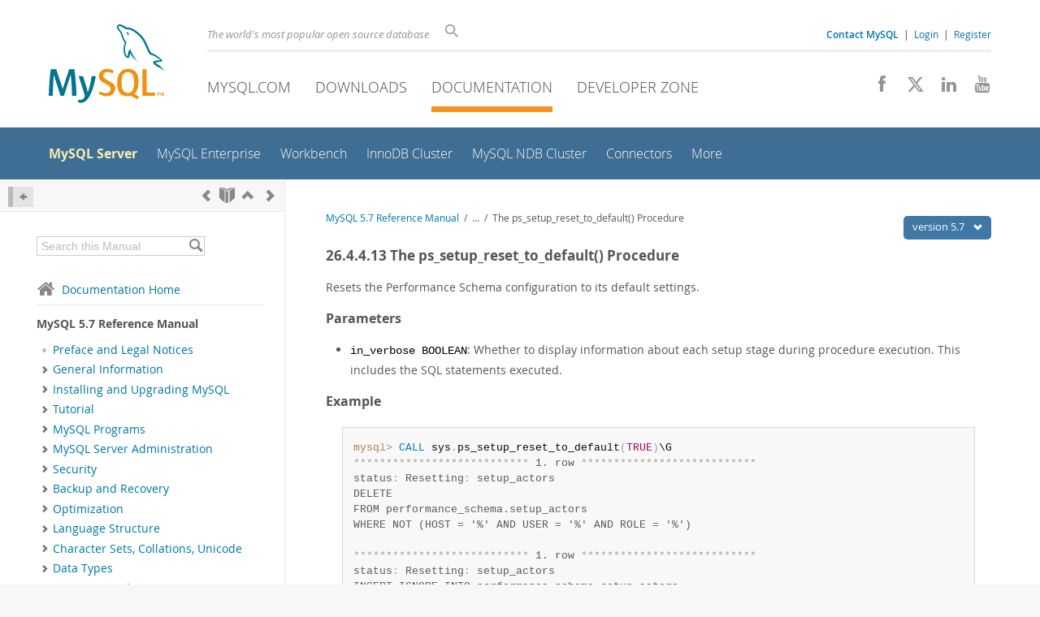

--- FILE ---
content_type: text/html; charset=UTF-8
request_url: https://dev.mysql.com/doc/refman/5.7/en/sys-ps-setup-reset-to-default.html
body_size: 10657
content:
<!DOCTYPE html>
<html lang="en" class="svg no-js">
<head>
    <meta charset="utf-8" />
    <!--[if IE ]>
    <meta http-equiv="X-UA-Compatible" content="IE=Edge,chrome=1" />
    <![endif]-->
    <meta name="viewport" content="width=device-width, initial-scale=1.0">
        <meta name="Language" content="en">

    <title>MySQL :: MySQL 5.7 Reference Manual :: 26.4.4.13 The ps_setup_reset_to_default() Procedure</title>
    <link rel="stylesheet" media="all" href="https://labs.mysql.com/common/css/main-20250803.min.css" />
            <link rel="stylesheet" media="all" href="https://labs.mysql.com/common/css/docs-20250803.min.css" />
    
    
    <link rel="stylesheet" media="print" href="https://labs.mysql.com/common/css/print-20250803.min.css" />

    
    
    
    
            <link rel="canonical" href="https://dev.mysql.com/doc/refman/8.4/en/sys-ps-setup-reset-to-default.html" />
<link rel="contents" href="index.html" title="MySQL 5.7 Reference Manual" />
<link rel="start" href="index.html" title="MySQL 5.7 Reference Manual" />
<link rel="prev" href="sys-ps-setup-reload-saved.html" title="26.4.4.12 The ps_setup_reload_saved() Procedure" />
<link rel="next" href="sys-ps-setup-save.html?ff=nopfpls" title="26.4.4.14 The ps_setup_save() Procedure" />
<link rel="up" href="sys-schema-procedures.html" title="26.4.4 sys Schema Stored Procedures" />

    
    <link rel="shortcut icon" href="https://labs.mysql.com/common/themes/sakila/favicon.ico" />
    <script async="async" type="text/javascript" src='https://consent.truste.com/notice?domain=oracle.com&c=teconsent&js=bb&noticeType=bb&text=true&cdn=1&pcookie&gtm=1' crossorigin></script>
    <script src="https://www.oracle.com/assets/truste-oraclelib.js"></script>
    <script>(function(H){ H.className=H.className.replace(/\bno-js\b/,'js') })(document.documentElement)</script>
    <script src="https://labs.mysql.com/common/js/site-20250121.min.js"></script>

    
    
    <!--[if lt IE 9]>
        <script src="https://labs.mysql.com/common/js/polyfills/html5shiv-printshiv-3.7.2.min.js"></script>
        <script src="https://labs.mysql.com/common/js/polyfills/respond-1.4.2.min.js"></script>
    <![endif]-->
        <!--[if IE 9]>
        <style>#docs-sidebar-toc { box-sizing: content-box; }</style>
    <![endif]-->
        
                              <script>!function(e){var n="https://s.go-mpulse.net/boomerang/";if("False"=="True")e.BOOMR_config=e.BOOMR_config||{},e.BOOMR_config.PageParams=e.BOOMR_config.PageParams||{},e.BOOMR_config.PageParams.pci=!0,n="https://s2.go-mpulse.net/boomerang/";if(window.BOOMR_API_key="E6BB6-B37B4-898B7-F97BA-BBCDB",function(){function e(){if(!o){var e=document.createElement("script");e.id="boomr-scr-as",e.src=window.BOOMR.url,e.async=!0,i.parentNode.appendChild(e),o=!0}}function t(e){o=!0;var n,t,a,r,d=document,O=window;if(window.BOOMR.snippetMethod=e?"if":"i",t=function(e,n){var t=d.createElement("script");t.id=n||"boomr-if-as",t.src=window.BOOMR.url,BOOMR_lstart=(new Date).getTime(),e=e||d.body,e.appendChild(t)},!window.addEventListener&&window.attachEvent&&navigator.userAgent.match(/MSIE [67]\./))return window.BOOMR.snippetMethod="s",void t(i.parentNode,"boomr-async");a=document.createElement("IFRAME"),a.src="about:blank",a.title="",a.role="presentation",a.loading="eager",r=(a.frameElement||a).style,r.width=0,r.height=0,r.border=0,r.display="none",i.parentNode.appendChild(a);try{O=a.contentWindow,d=O.document.open()}catch(_){n=document.domain,a.src="javascript:var d=document.open();d.domain='"+n+"';void(0);",O=a.contentWindow,d=O.document.open()}if(n)d._boomrl=function(){this.domain=n,t()},d.write("<bo"+"dy onload='document._boomrl();'>");else if(O._boomrl=function(){t()},O.addEventListener)O.addEventListener("load",O._boomrl,!1);else if(O.attachEvent)O.attachEvent("onload",O._boomrl);d.close()}function a(e){window.BOOMR_onload=e&&e.timeStamp||(new Date).getTime()}if(!window.BOOMR||!window.BOOMR.version&&!window.BOOMR.snippetExecuted){window.BOOMR=window.BOOMR||{},window.BOOMR.snippetStart=(new Date).getTime(),window.BOOMR.snippetExecuted=!0,window.BOOMR.snippetVersion=12,window.BOOMR.url=n+"E6BB6-B37B4-898B7-F97BA-BBCDB";var i=document.currentScript||document.getElementsByTagName("script")[0],o=!1,r=document.createElement("link");if(r.relList&&"function"==typeof r.relList.supports&&r.relList.supports("preload")&&"as"in r)window.BOOMR.snippetMethod="p",r.href=window.BOOMR.url,r.rel="preload",r.as="script",r.addEventListener("load",e),r.addEventListener("error",function(){t(!0)}),setTimeout(function(){if(!o)t(!0)},3e3),BOOMR_lstart=(new Date).getTime(),i.parentNode.appendChild(r);else t(!1);if(window.addEventListener)window.addEventListener("load",a,!1);else if(window.attachEvent)window.attachEvent("onload",a)}}(),"".length>0)if(e&&"performance"in e&&e.performance&&"function"==typeof e.performance.setResourceTimingBufferSize)e.performance.setResourceTimingBufferSize();!function(){if(BOOMR=e.BOOMR||{},BOOMR.plugins=BOOMR.plugins||{},!BOOMR.plugins.AK){var n=""=="true"?1:0,t="",a="amhaclyxhvvoq2lqr57a-f-de3b14edc-clientnsv4-s.akamaihd.net",i="false"=="true"?2:1,o={"ak.v":"39","ak.cp":"1334304","ak.ai":parseInt("802521",10),"ak.ol":"0","ak.cr":9,"ak.ipv":4,"ak.proto":"h2","ak.rid":"81fe9d9","ak.r":45721,"ak.a2":n,"ak.m":"dscx","ak.n":"essl","ak.bpcip":"3.14.1.0","ak.cport":54582,"ak.gh":"23.33.25.18","ak.quicv":"","ak.tlsv":"tls1.3","ak.0rtt":"","ak.0rtt.ed":"","ak.csrc":"-","ak.acc":"","ak.t":"1768984446","ak.ak":"hOBiQwZUYzCg5VSAfCLimQ==hLk4WIXaornvDs9Y5dO+Qv6iO3sBH8a9Couzvi5vhIV7dETHRfL9oZN9HjGZwd/sFYOnHAi/[base64]/AygJFYaIi05a8Ies0X3X+s67hl8lpINnzT6cCQM11jEVWMtn0zw4xDDJd5SdJojRyqIRKXo6XWTVYuz0DDfrC2MZeCze6hqFBOdt+NAvrT5bNvMq8G8XPTofVwqaIO4X7EiNHPAlioyRMhGb6rvBQ6EXuM=","ak.pv":"16","ak.dpoabenc":"","ak.tf":i};if(""!==t)o["ak.ruds"]=t;var r={i:!1,av:function(n){var t="http.initiator";if(n&&(!n[t]||"spa_hard"===n[t]))o["ak.feo"]=void 0!==e.aFeoApplied?1:0,BOOMR.addVar(o)},rv:function(){var e=["ak.bpcip","ak.cport","ak.cr","ak.csrc","ak.gh","ak.ipv","ak.m","ak.n","ak.ol","ak.proto","ak.quicv","ak.tlsv","ak.0rtt","ak.0rtt.ed","ak.r","ak.acc","ak.t","ak.tf"];BOOMR.removeVar(e)}};BOOMR.plugins.AK={akVars:o,akDNSPreFetchDomain:a,init:function(){if(!r.i){var e=BOOMR.subscribe;e("before_beacon",r.av,null,null),e("onbeacon",r.rv,null,null),r.i=!0}return this},is_complete:function(){return!0}}}}()}(window);</script></head>

<body class="no-sidebar full-page dev">
<a class="skip-main" href="#main">Skip to Main Content</a>
<div class="page-wrapper">
    <header>

                        <a href="https://dev.mysql.com/" aria-label="MySQL Home" title="MySQL" id="l1-home-link"></a>
        
        <div id="l1-nav-container">
            <div id="l1-line1">
                <div id="l1-lhs">
                    <div id="l1-slogan">
                        The world's most popular open source database
                    </div>
                    <div id="l1-search-box">
                        <form id="l1-search-form" method="get" action="https://search.oracle.com/mysql">
                        <input type="hidden" name="app" value="mysql" />
                        <input id="l1-search-input" type="search" class="icon-search" placeholder="Search" aria-label="Search" name="q" />
                        </form>
                    </div>
                    <div id="l1-auth-links">
                        <nav aria-label="Contact/Login Navigation" role="navigation">
                            <a href="https://www.mysql.com/about/contact/"><b>Contact MySQL</b></a>
                            <span id="l1-contact-separator">&nbsp;|&nbsp;</span>
                            <span id="l1-contact-separator-br"><br /></span>
                                                             <a href="https://dev.mysql.com/auth/login/?dest=https%3A%2F%2Fdev.mysql.com%2Fdoc%2Frefman%2F5.7%2Fen%2Fsys-ps-setup-reset-to-default.html">Login</a> &nbsp;|&nbsp;
                                 <a href="https://dev.mysql.com/auth/register/">Register</a>
                                                    </nav>
                    </div>
                </div>
            </div>
            <div id="l1-line2">
                <nav aria-label="Primary Navigation" role="navigation">
                    <ul id="l1-nav">
                        <li>
                            <a href="https://www.mysql.com/"><!-- <span class="icon-sakila"></span>  -->MySQL.com</a>
                        </li><li>
                            <a href="https://www.mysql.com/downloads/"><!-- <span class="icon-download-thin"></span>  -->Downloads</a>
                        </li><li class="active">
                            <a href="/doc/"><!-- <span class="icon-books"></span>  -->Documentation</a>
                        </li><li>
                            <a href="/"><!-- <span class="icon-code"></span>  -->Developer Zone</a>
                        </li>                    </ul>
                </nav>
                <div class="social-icons">
                    <nav aria-label="Social Navigation" role="navigation">
                        <a aria-label="Join us on Facebook" title="Join us on Facebook" href="http://www.facebook.com/mysql"><span class="icon-facebook"></span></a>
                        <a aria-label="Follow us on X" title="Follow us on X" href="https://x.com/mysql"><span class="icon-x-twitter"></span></a>
                        <a aria-label="Follow us on LinkedIn" title="Follow us on LinkedIn" href="https://www.linkedin.com/company/mysql"><span class="icon-linkedin"></span></a>
                        <a aria-label="Visit our YouTube channel" title="Visit our YouTube channel" href="http://www.youtube.com/mysqlchannel"><span class="icon-youtube"></span></a>
                    </nav>
                </div>
            </div>
        </div>
        <div id="sub-header">
            <div id="l2-nav-container">
                <div id="l2-nav-toggle">
                    <span class="icon-three-bars"></span>
                </div>
                                                                                        <a class="button nav-button-3" href="/"><span class="icon-code"></span> Developer Zone</a>
                                                                                                                                    <a class="button nav-button-2" href="https://www.mysql.com/downloads/"><span class="icon-download-thin"></span> Downloads</a>
                                                                                                <a class="button nav-button-1" href="https://www.mysql.com/"><span class="icon-sakila"></span> MySQL.com</a>
                                                                        <div id="l2-search-toggle">
                    <span class="icon-search"></span>
                </div>
                <div id="l2-site-icon">
                                                                                                                                                                                                    <span class="icon-books"></span>
                                                                                                                                                                                                                                                                                                                                                                                                                                                                                                                                                                                                                        </div>
                <div id="l1-section-title">
                    <span id="l1-section-label">
                        <a href="/doc/">Documentation</a>
                    </span>
                </div>
                <nav aria-label="Secondary Navigation" role="navigation">
                    

<ul id="l2-nav">
            	<li class="active"><a class="active " href="/doc/refman/en/">MySQL Server</a>
    			</li>
	        	<li class=""><a  href="/doc/index-enterprise.html">MySQL Enterprise</a>
    			</li>
	        	<li class=""><a  href="/doc/workbench/en/">Workbench</a>
    			</li>
	        	<li class=""><a  href="/doc/mysql-shell/en/mysql-innodb-cluster.html">InnoDB Cluster</a>
    			</li>
	        	<li class=""><a  href="/doc/index-cluster.html">MySQL NDB Cluster</a>
    			</li>
	        	<li class=""><a  href="/doc/index-connectors.html">Connectors</a>
    			</li>
	        	<li class=" last"><a  href="/doc/index-other.html">More</a>
    			</li>
	                        <li class="other-section"><a href="https://www.mysql.com/">MySQL.com</a></li>
                            <li class="other-section"><a href="https://www.mysql.com/downloads/">Downloads</a></li>
                                        <li class="other-section"><a href="/">Developer Zone</a></li>
            </ul>
                </nav>
            </div>
            <div id="l3-search-container"></div>
            <div id="top-orange"><span id="section-nav">Section Menu: &nbsp; </span></div>
        </div>
    </header>
        <div id="page">
                        <div role="main" id="main" tabindex="-1">

            
                
            
<div>
    <div id="docs-sidebar-toc" class="">
    <div id="docs-toc-inner">
        <div class="docs-sidebar-header" id="docs-nav-header">
            <a class="docs-show-hide-nav" id="docs-hide-nav" href="" title="Hide Sidebar" aria-label="Hide Sidebar"><span class="icon-arrow-small-left"></span></a>
            <div class="docs-nav-links">
                                    
    <a href="sys-ps-setup-reload-saved.html"
        aria-label="Previous" title="Previous: The ps_setup_reload_saved() Procedure"><span
        class="icon-chevron-left"></span></a>
<a href="index.html" aria-label="Start" title="Start"><span class="icon-book-open"></span></a>
        <a aria-label="Up" href="sys-schema-procedures.html" title="Up: sys Schema Stored Procedures"><span class="icon-chevron-up"></span></a>
    <a href="sys-ps-setup-save.html" aria-label="Next"
        title="Next: The ps_setup_save() Procedure"><span
        class="icon-chevron-right"></span></a>
                            </div>
        </div>
                    
<div id="docs-sidebar-search-container">
    <div id="docs-sidebar-search-box">
        <form method="get" action="/doc/search/">
            <input type="hidden" name="d" id="d" value="12" />
            <input type="hidden" name="p" id="p" value="1" />
            <input type="text" name="q" id="q" title="Search this Manual"
                value="Search this Manual"
                style="color: #bbb;"
                onfocus="if(this.value == 'Search this Manual') {this.value='';this.style.color='#555';}"
                onblur="if(this.value == '') {this.value='Search this Manual';this.style.color='#bbb';}" />

            <button class="docs-sidebar-search-btn" aria-label="Search" title="Search" type="submit">
                <span class="icon-search"></span>
            </button>
        </form>
    </div>
</div>
                <div class="docs-sidebar-nav">
            <a class="docs-icon-home" href="/doc/"><span class="icon-home"></span>Documentation Home</a><hr />
            <div class="docs-sidebar-mtitle">MySQL 5.7 Reference Manual</div>
            <nav class="doctoc" id="doc-12">
                                    
    <ul>
            <li>
            <div><div class="docs-sidebar-nav-icon"><span class="icon-dot"></span></div><div class="docs-sidebar-nav-link"><a href="preface.html">Preface and Legal Notices</a></div></div>                    </li>
            <li>
            <div><div class="docs-sidebar-nav-icon"><a class="expandable " aria-label="Subnav" href=""><span class="icon-chevron-right"></span></a></div><div class="docs-sidebar-nav-link"><a href="introduction.html">General Information</a></div></div>                        <div class="docs-submenu hidden">
                            </div>
                    </li>
            <li>
            <div><div class="docs-sidebar-nav-icon"><a class="expandable " aria-label="Subnav" href=""><span class="icon-chevron-right"></span></a></div><div class="docs-sidebar-nav-link"><a href="installing.html">Installing and Upgrading MySQL</a></div></div>                        <div class="docs-submenu hidden">
                            </div>
                    </li>
            <li>
            <div><div class="docs-sidebar-nav-icon"><a class="expandable " aria-label="Subnav" href=""><span class="icon-chevron-right"></span></a></div><div class="docs-sidebar-nav-link"><a href="tutorial.html">Tutorial</a></div></div>                        <div class="docs-submenu hidden">
                            </div>
                    </li>
            <li>
            <div><div class="docs-sidebar-nav-icon"><a class="expandable " aria-label="Subnav" href=""><span class="icon-chevron-right"></span></a></div><div class="docs-sidebar-nav-link"><a href="programs.html">MySQL Programs</a></div></div>                        <div class="docs-submenu hidden">
                            </div>
                    </li>
            <li>
            <div><div class="docs-sidebar-nav-icon"><a class="expandable " aria-label="Subnav" href=""><span class="icon-chevron-right"></span></a></div><div class="docs-sidebar-nav-link"><a href="server-administration.html">MySQL Server Administration</a></div></div>                        <div class="docs-submenu hidden">
                            </div>
                    </li>
            <li>
            <div><div class="docs-sidebar-nav-icon"><a class="expandable " aria-label="Subnav" href=""><span class="icon-chevron-right"></span></a></div><div class="docs-sidebar-nav-link"><a href="security.html">Security</a></div></div>                        <div class="docs-submenu hidden">
                            </div>
                    </li>
            <li>
            <div><div class="docs-sidebar-nav-icon"><a class="expandable " aria-label="Subnav" href=""><span class="icon-chevron-right"></span></a></div><div class="docs-sidebar-nav-link"><a href="backup-and-recovery.html">Backup and Recovery</a></div></div>                        <div class="docs-submenu hidden">
                            </div>
                    </li>
            <li>
            <div><div class="docs-sidebar-nav-icon"><a class="expandable " aria-label="Subnav" href=""><span class="icon-chevron-right"></span></a></div><div class="docs-sidebar-nav-link"><a href="optimization.html">Optimization</a></div></div>                        <div class="docs-submenu hidden">
                            </div>
                    </li>
            <li>
            <div><div class="docs-sidebar-nav-icon"><a class="expandable " aria-label="Subnav" href=""><span class="icon-chevron-right"></span></a></div><div class="docs-sidebar-nav-link"><a href="language-structure.html">Language Structure</a></div></div>                        <div class="docs-submenu hidden">
                            </div>
                    </li>
            <li>
            <div><div class="docs-sidebar-nav-icon"><a class="expandable " aria-label="Subnav" href=""><span class="icon-chevron-right"></span></a></div><div class="docs-sidebar-nav-link"><a href="charset.html">Character Sets, Collations, Unicode</a></div></div>                        <div class="docs-submenu hidden">
                            </div>
                    </li>
            <li>
            <div><div class="docs-sidebar-nav-icon"><a class="expandable " aria-label="Subnav" href=""><span class="icon-chevron-right"></span></a></div><div class="docs-sidebar-nav-link"><a href="data-types.html">Data Types</a></div></div>                        <div class="docs-submenu hidden">
                            </div>
                    </li>
            <li>
            <div><div class="docs-sidebar-nav-icon"><a class="expandable " aria-label="Subnav" href=""><span class="icon-chevron-right"></span></a></div><div class="docs-sidebar-nav-link"><a href="functions.html">Functions and Operators</a></div></div>                        <div class="docs-submenu hidden">
                            </div>
                    </li>
            <li>
            <div><div class="docs-sidebar-nav-icon"><a class="expandable " aria-label="Subnav" href=""><span class="icon-chevron-right"></span></a></div><div class="docs-sidebar-nav-link"><a href="sql-statements.html">SQL Statements</a></div></div>                        <div class="docs-submenu hidden">
                            </div>
                    </li>
            <li>
            <div><div class="docs-sidebar-nav-icon"><a class="expandable " aria-label="Subnav" href=""><span class="icon-chevron-right"></span></a></div><div class="docs-sidebar-nav-link"><a href="innodb-storage-engine.html">The InnoDB Storage Engine</a></div></div>                        <div class="docs-submenu hidden">
                            </div>
                    </li>
            <li>
            <div><div class="docs-sidebar-nav-icon"><a class="expandable " aria-label="Subnav" href=""><span class="icon-chevron-right"></span></a></div><div class="docs-sidebar-nav-link"><a href="storage-engines.html">Alternative Storage Engines</a></div></div>                        <div class="docs-submenu hidden">
                            </div>
                    </li>
            <li>
            <div><div class="docs-sidebar-nav-icon"><a class="expandable " aria-label="Subnav" href=""><span class="icon-chevron-right"></span></a></div><div class="docs-sidebar-nav-link"><a href="replication.html">Replication</a></div></div>                        <div class="docs-submenu hidden">
                            </div>
                    </li>
            <li>
            <div><div class="docs-sidebar-nav-icon"><a class="expandable " aria-label="Subnav" href=""><span class="icon-chevron-right"></span></a></div><div class="docs-sidebar-nav-link"><a href="group-replication.html">Group Replication</a></div></div>                        <div class="docs-submenu hidden">
                            </div>
                    </li>
            <li>
            <div><div class="docs-sidebar-nav-icon"><span class="icon-dot"></span></div><div class="docs-sidebar-nav-link"><a href="mysql-shell-userguide.html">MySQL Shell</a></div></div>                    </li>
            <li>
            <div><div class="docs-sidebar-nav-icon"><a class="expandable " aria-label="Subnav" href=""><span class="icon-chevron-right"></span></a></div><div class="docs-sidebar-nav-link"><a href="document-store.html">Using MySQL as a Document Store</a></div></div>                        <div class="docs-submenu hidden">
                            </div>
                    </li>
            <li>
            <div><div class="docs-sidebar-nav-icon"><span class="icon-dot"></span></div><div class="docs-sidebar-nav-link"><a href="mysql-innodb-cluster-introduction.html">InnoDB Cluster</a></div></div>                    </li>
            <li>
            <div><div class="docs-sidebar-nav-icon"><a class="expandable " aria-label="Subnav" href=""><span class="icon-chevron-right"></span></a></div><div class="docs-sidebar-nav-link"><a href="mysql-cluster.html">MySQL NDB Cluster 7.5 and NDB Cluster 7.6</a></div></div>                        <div class="docs-submenu hidden">
                            </div>
                    </li>
            <li>
            <div><div class="docs-sidebar-nav-icon"><a class="expandable " aria-label="Subnav" href=""><span class="icon-chevron-right"></span></a></div><div class="docs-sidebar-nav-link"><a href="partitioning.html">Partitioning</a></div></div>                        <div class="docs-submenu hidden">
                            </div>
                    </li>
            <li>
            <div><div class="docs-sidebar-nav-icon"><a class="expandable " aria-label="Subnav" href=""><span class="icon-chevron-right"></span></a></div><div class="docs-sidebar-nav-link"><a href="stored-objects.html">Stored Objects</a></div></div>                        <div class="docs-submenu hidden">
                            </div>
                    </li>
            <li>
            <div><div class="docs-sidebar-nav-icon"><a class="expandable " aria-label="Subnav" href=""><span class="icon-chevron-right"></span></a></div><div class="docs-sidebar-nav-link"><a href="information-schema.html">INFORMATION_SCHEMA Tables</a></div></div>                        <div class="docs-submenu hidden">
                            </div>
                    </li>
            <li>
            <div><div class="docs-sidebar-nav-icon"><a class="expandable " aria-label="Subnav" href=""><span class="icon-chevron-right"></span></a></div><div class="docs-sidebar-nav-link"><a href="performance-schema.html">MySQL Performance Schema</a></div></div>                        <div class="docs-submenu hidden">
                            </div>
                    </li>
            <li>
            <div><div class="docs-sidebar-nav-icon"><a class="expandable  loaded" aria-label="Subnav" href=""><span class="icon-chevron-down"></span></a></div><div class="docs-sidebar-nav-link"><a href="sys-schema.html">MySQL sys Schema</a></div></div>                        <div class="docs-submenu">
                                    
    <ul>
            <li>
            <div><div class="docs-sidebar-nav-icon"><span class="icon-dot"></span></div><div class="docs-sidebar-nav-link"><a href="sys-schema-prerequisites.html">Prerequisites for Using the sys Schema</a></div></div>                    </li>
            <li>
            <div><div class="docs-sidebar-nav-icon"><span class="icon-dot"></span></div><div class="docs-sidebar-nav-link"><a href="sys-schema-usage.html">Using the sys Schema</a></div></div>                    </li>
            <li>
            <div><div class="docs-sidebar-nav-icon"><span class="icon-dot"></span></div><div class="docs-sidebar-nav-link"><a href="sys-schema-progress-reporting.html">sys Schema Progress Reporting</a></div></div>                    </li>
            <li>
            <div><div class="docs-sidebar-nav-icon"><a class="expandable  loaded" aria-label="Subnav" href=""><span class="icon-chevron-down"></span></a></div><div class="docs-sidebar-nav-link"><a href="sys-schema-reference.html">sys Schema Object Reference</a></div></div>                        <div class="docs-submenu">
                                    
    <ul>
            <li>
            <div><div class="docs-sidebar-nav-icon"><span class="icon-dot"></span></div><div class="docs-sidebar-nav-link"><a href="sys-schema-object-index.html">sys Schema Object Index</a></div></div>                    </li>
            <li>
            <div><div class="docs-sidebar-nav-icon"><a class="expandable  loaded" aria-label="Subnav" href=""><span class="icon-chevron-right"></span></a></div><div class="docs-sidebar-nav-link"><a href="sys-schema-tables.html">sys Schema Tables and Triggers</a></div></div>                        <div class="docs-submenu hidden">
                                    
    <ul>
            <li>
            <div><div class="docs-sidebar-nav-icon"><span class="icon-dot"></span></div><div class="docs-sidebar-nav-link"><a href="sys-sys-config.html">The sys_config Table</a></div></div>                    </li>
            <li>
            <div><div class="docs-sidebar-nav-icon"><span class="icon-dot"></span></div><div class="docs-sidebar-nav-link"><a href="sys-sys-config-insert-set-user.html">The sys_config_insert_set_user Trigger</a></div></div>                    </li>
            <li>
            <div><div class="docs-sidebar-nav-icon"><span class="icon-dot"></span></div><div class="docs-sidebar-nav-link"><a href="sys-sys-config-update-set-user.html">The sys_config_update_set_user Trigger</a></div></div>                    </li>
        </ul>
                            </div>
                    </li>
            <li>
            <div><div class="docs-sidebar-nav-icon"><a class="expandable  loaded" aria-label="Subnav" href=""><span class="icon-chevron-right"></span></a></div><div class="docs-sidebar-nav-link"><a href="sys-schema-views.html">sys Schema Views</a></div></div>                        <div class="docs-submenu hidden">
                                    
    <ul>
            <li>
            <div><div class="docs-sidebar-nav-icon"><span class="icon-dot"></span></div><div class="docs-sidebar-nav-link"><a href="sys-host-summary.html">The host_summary and x$host_summary Views</a></div></div>                    </li>
            <li>
            <div><div class="docs-sidebar-nav-icon"><span class="icon-dot"></span></div><div class="docs-sidebar-nav-link"><a href="sys-host-summary-by-file-io.html">The host_summary_by_file_io and x$host_summary_by_file_io Views</a></div></div>                    </li>
            <li>
            <div><div class="docs-sidebar-nav-icon"><span class="icon-dot"></span></div><div class="docs-sidebar-nav-link"><a href="sys-host-summary-by-file-io-type.html">The host_summary_by_file_io_type and x$host_summary_by_file_io_type
          Views</a></div></div>                    </li>
            <li>
            <div><div class="docs-sidebar-nav-icon"><span class="icon-dot"></span></div><div class="docs-sidebar-nav-link"><a href="sys-host-summary-by-stages.html">The host_summary_by_stages and x$host_summary_by_stages Views</a></div></div>                    </li>
            <li>
            <div><div class="docs-sidebar-nav-icon"><span class="icon-dot"></span></div><div class="docs-sidebar-nav-link"><a href="sys-host-summary-by-statement-latency.html">The host_summary_by_statement_latency and
          x$host_summary_by_statement_latency Views</a></div></div>                    </li>
            <li>
            <div><div class="docs-sidebar-nav-icon"><span class="icon-dot"></span></div><div class="docs-sidebar-nav-link"><a href="sys-host-summary-by-statement-type.html">The host_summary_by_statement_type and x$host_summary_by_statement_type
          Views</a></div></div>                    </li>
            <li>
            <div><div class="docs-sidebar-nav-icon"><span class="icon-dot"></span></div><div class="docs-sidebar-nav-link"><a href="sys-innodb-buffer-stats-by-schema.html">The innodb_buffer_stats_by_schema and x$innodb_buffer_stats_by_schema
          Views</a></div></div>                    </li>
            <li>
            <div><div class="docs-sidebar-nav-icon"><span class="icon-dot"></span></div><div class="docs-sidebar-nav-link"><a href="sys-innodb-buffer-stats-by-table.html">The innodb_buffer_stats_by_table and x$innodb_buffer_stats_by_table
          Views</a></div></div>                    </li>
            <li>
            <div><div class="docs-sidebar-nav-icon"><span class="icon-dot"></span></div><div class="docs-sidebar-nav-link"><a href="sys-innodb-lock-waits.html">The innodb_lock_waits and x$innodb_lock_waits Views</a></div></div>                    </li>
            <li>
            <div><div class="docs-sidebar-nav-icon"><span class="icon-dot"></span></div><div class="docs-sidebar-nav-link"><a href="sys-io-by-thread-by-latency.html">The io_by_thread_by_latency and x$io_by_thread_by_latency Views</a></div></div>                    </li>
            <li>
            <div><div class="docs-sidebar-nav-icon"><span class="icon-dot"></span></div><div class="docs-sidebar-nav-link"><a href="sys-io-global-by-file-by-bytes.html">The io_global_by_file_by_bytes and x$io_global_by_file_by_bytes Views</a></div></div>                    </li>
            <li>
            <div><div class="docs-sidebar-nav-icon"><span class="icon-dot"></span></div><div class="docs-sidebar-nav-link"><a href="sys-io-global-by-file-by-latency.html">The io_global_by_file_by_latency and x$io_global_by_file_by_latency
          Views</a></div></div>                    </li>
            <li>
            <div><div class="docs-sidebar-nav-icon"><span class="icon-dot"></span></div><div class="docs-sidebar-nav-link"><a href="sys-io-global-by-wait-by-bytes.html">The io_global_by_wait_by_bytes and x$io_global_by_wait_by_bytes Views</a></div></div>                    </li>
            <li>
            <div><div class="docs-sidebar-nav-icon"><span class="icon-dot"></span></div><div class="docs-sidebar-nav-link"><a href="sys-io-global-by-wait-by-latency.html">The io_global_by_wait_by_latency and x$io_global_by_wait_by_latency
          Views</a></div></div>                    </li>
            <li>
            <div><div class="docs-sidebar-nav-icon"><span class="icon-dot"></span></div><div class="docs-sidebar-nav-link"><a href="sys-latest-file-io.html">The latest_file_io and x$latest_file_io Views</a></div></div>                    </li>
            <li>
            <div><div class="docs-sidebar-nav-icon"><span class="icon-dot"></span></div><div class="docs-sidebar-nav-link"><a href="sys-memory-by-host-by-current-bytes.html">The memory_by_host_by_current_bytes and
          x$memory_by_host_by_current_bytes Views</a></div></div>                    </li>
            <li>
            <div><div class="docs-sidebar-nav-icon"><span class="icon-dot"></span></div><div class="docs-sidebar-nav-link"><a href="sys-memory-by-thread-by-current-bytes.html">The memory_by_thread_by_current_bytes and
          x$memory_by_thread_by_current_bytes Views</a></div></div>                    </li>
            <li>
            <div><div class="docs-sidebar-nav-icon"><span class="icon-dot"></span></div><div class="docs-sidebar-nav-link"><a href="sys-memory-by-user-by-current-bytes.html">The memory_by_user_by_current_bytes and
          x$memory_by_user_by_current_bytes Views</a></div></div>                    </li>
            <li>
            <div><div class="docs-sidebar-nav-icon"><span class="icon-dot"></span></div><div class="docs-sidebar-nav-link"><a href="sys-memory-global-by-current-bytes.html">The memory_global_by_current_bytes and x$memory_global_by_current_bytes
          Views</a></div></div>                    </li>
            <li>
            <div><div class="docs-sidebar-nav-icon"><span class="icon-dot"></span></div><div class="docs-sidebar-nav-link"><a href="sys-memory-global-total.html">The memory_global_total and x$memory_global_total Views</a></div></div>                    </li>
            <li>
            <div><div class="docs-sidebar-nav-icon"><span class="icon-dot"></span></div><div class="docs-sidebar-nav-link"><a href="sys-metrics.html">The metrics View</a></div></div>                    </li>
            <li>
            <div><div class="docs-sidebar-nav-icon"><span class="icon-dot"></span></div><div class="docs-sidebar-nav-link"><a href="sys-processlist.html">The processlist and x$processlist Views</a></div></div>                    </li>
            <li>
            <div><div class="docs-sidebar-nav-icon"><span class="icon-dot"></span></div><div class="docs-sidebar-nav-link"><a href="sys-ps-check-lost-instrumentation.html">The ps_check_lost_instrumentation View</a></div></div>                    </li>
            <li>
            <div><div class="docs-sidebar-nav-icon"><span class="icon-dot"></span></div><div class="docs-sidebar-nav-link"><a href="sys-schema-auto-increment-columns.html">The schema_auto_increment_columns View</a></div></div>                    </li>
            <li>
            <div><div class="docs-sidebar-nav-icon"><span class="icon-dot"></span></div><div class="docs-sidebar-nav-link"><a href="sys-schema-index-statistics.html">The schema_index_statistics and x$schema_index_statistics Views</a></div></div>                    </li>
            <li>
            <div><div class="docs-sidebar-nav-icon"><span class="icon-dot"></span></div><div class="docs-sidebar-nav-link"><a href="sys-schema-object-overview.html">The schema_object_overview View</a></div></div>                    </li>
            <li>
            <div><div class="docs-sidebar-nav-icon"><span class="icon-dot"></span></div><div class="docs-sidebar-nav-link"><a href="sys-schema-redundant-indexes.html">The schema_redundant_indexes and x$schema_flattened_keys Views</a></div></div>                    </li>
            <li>
            <div><div class="docs-sidebar-nav-icon"><span class="icon-dot"></span></div><div class="docs-sidebar-nav-link"><a href="sys-schema-table-lock-waits.html">The schema_table_lock_waits and x$schema_table_lock_waits Views</a></div></div>                    </li>
            <li>
            <div><div class="docs-sidebar-nav-icon"><span class="icon-dot"></span></div><div class="docs-sidebar-nav-link"><a href="sys-schema-table-statistics.html">The schema_table_statistics and x$schema_table_statistics Views</a></div></div>                    </li>
            <li>
            <div><div class="docs-sidebar-nav-icon"><span class="icon-dot"></span></div><div class="docs-sidebar-nav-link"><a href="sys-schema-table-statistics-with-buffer.html">The schema_table_statistics_with_buffer and
          x$schema_table_statistics_with_buffer Views</a></div></div>                    </li>
            <li>
            <div><div class="docs-sidebar-nav-icon"><span class="icon-dot"></span></div><div class="docs-sidebar-nav-link"><a href="sys-schema-tables-with-full-table-scans.html">The schema_tables_with_full_table_scans and
          x$schema_tables_with_full_table_scans Views</a></div></div>                    </li>
            <li>
            <div><div class="docs-sidebar-nav-icon"><span class="icon-dot"></span></div><div class="docs-sidebar-nav-link"><a href="sys-schema-unused-indexes.html">The schema_unused_indexes View</a></div></div>                    </li>
            <li>
            <div><div class="docs-sidebar-nav-icon"><span class="icon-dot"></span></div><div class="docs-sidebar-nav-link"><a href="sys-session.html">The session and x$session Views</a></div></div>                    </li>
            <li>
            <div><div class="docs-sidebar-nav-icon"><span class="icon-dot"></span></div><div class="docs-sidebar-nav-link"><a href="sys-session-ssl-status.html">The session_ssl_status View</a></div></div>                    </li>
            <li>
            <div><div class="docs-sidebar-nav-icon"><span class="icon-dot"></span></div><div class="docs-sidebar-nav-link"><a href="sys-statement-analysis.html">The statement_analysis and x$statement_analysis Views</a></div></div>                    </li>
            <li>
            <div><div class="docs-sidebar-nav-icon"><span class="icon-dot"></span></div><div class="docs-sidebar-nav-link"><a href="sys-statements-with-errors-or-warnings.html">The statements_with_errors_or_warnings and
          x$statements_with_errors_or_warnings Views</a></div></div>                    </li>
            <li>
            <div><div class="docs-sidebar-nav-icon"><span class="icon-dot"></span></div><div class="docs-sidebar-nav-link"><a href="sys-statements-with-full-table-scans.html">The statements_with_full_table_scans and
          x$statements_with_full_table_scans Views</a></div></div>                    </li>
            <li>
            <div><div class="docs-sidebar-nav-icon"><span class="icon-dot"></span></div><div class="docs-sidebar-nav-link"><a href="sys-statements-with-runtimes-in-95th-percentile.html">The statements_with_runtimes_in_95th_percentile and
          x$statements_with_runtimes_in_95th_percentile Views</a></div></div>                    </li>
            <li>
            <div><div class="docs-sidebar-nav-icon"><span class="icon-dot"></span></div><div class="docs-sidebar-nav-link"><a href="sys-statements-with-sorting.html">The statements_with_sorting and x$statements_with_sorting Views</a></div></div>                    </li>
            <li>
            <div><div class="docs-sidebar-nav-icon"><span class="icon-dot"></span></div><div class="docs-sidebar-nav-link"><a href="sys-statements-with-temp-tables.html">The statements_with_temp_tables and x$statements_with_temp_tables Views</a></div></div>                    </li>
            <li>
            <div><div class="docs-sidebar-nav-icon"><span class="icon-dot"></span></div><div class="docs-sidebar-nav-link"><a href="sys-user-summary.html">The user_summary and x$user_summary Views</a></div></div>                    </li>
            <li>
            <div><div class="docs-sidebar-nav-icon"><span class="icon-dot"></span></div><div class="docs-sidebar-nav-link"><a href="sys-user-summary-by-file-io.html">The user_summary_by_file_io and x$user_summary_by_file_io Views</a></div></div>                    </li>
            <li>
            <div><div class="docs-sidebar-nav-icon"><span class="icon-dot"></span></div><div class="docs-sidebar-nav-link"><a href="sys-user-summary-by-file-io-type.html">The user_summary_by_file_io_type and x$user_summary_by_file_io_type
          Views</a></div></div>                    </li>
            <li>
            <div><div class="docs-sidebar-nav-icon"><span class="icon-dot"></span></div><div class="docs-sidebar-nav-link"><a href="sys-user-summary-by-stages.html">The user_summary_by_stages and x$user_summary_by_stages Views</a></div></div>                    </li>
            <li>
            <div><div class="docs-sidebar-nav-icon"><span class="icon-dot"></span></div><div class="docs-sidebar-nav-link"><a href="sys-user-summary-by-statement-latency.html">The user_summary_by_statement_latency and
          x$user_summary_by_statement_latency Views</a></div></div>                    </li>
            <li>
            <div><div class="docs-sidebar-nav-icon"><span class="icon-dot"></span></div><div class="docs-sidebar-nav-link"><a href="sys-user-summary-by-statement-type.html">The user_summary_by_statement_type and x$user_summary_by_statement_type
          Views</a></div></div>                    </li>
            <li>
            <div><div class="docs-sidebar-nav-icon"><span class="icon-dot"></span></div><div class="docs-sidebar-nav-link"><a href="sys-version.html">The version View</a></div></div>                    </li>
            <li>
            <div><div class="docs-sidebar-nav-icon"><span class="icon-dot"></span></div><div class="docs-sidebar-nav-link"><a href="sys-wait-classes-global-by-avg-latency.html">The wait_classes_global_by_avg_latency and
          x$wait_classes_global_by_avg_latency Views</a></div></div>                    </li>
            <li>
            <div><div class="docs-sidebar-nav-icon"><span class="icon-dot"></span></div><div class="docs-sidebar-nav-link"><a href="sys-wait-classes-global-by-latency.html">The wait_classes_global_by_latency and x$wait_classes_global_by_latency
Views</a></div></div>                    </li>
            <li>
            <div><div class="docs-sidebar-nav-icon"><span class="icon-dot"></span></div><div class="docs-sidebar-nav-link"><a href="sys-waits-by-host-by-latency.html">The waits_by_host_by_latency and x$waits_by_host_by_latency Views</a></div></div>                    </li>
            <li>
            <div><div class="docs-sidebar-nav-icon"><span class="icon-dot"></span></div><div class="docs-sidebar-nav-link"><a href="sys-waits-by-user-by-latency.html">The waits_by_user_by_latency and x$waits_by_user_by_latency Views</a></div></div>                    </li>
            <li>
            <div><div class="docs-sidebar-nav-icon"><span class="icon-dot"></span></div><div class="docs-sidebar-nav-link"><a href="sys-waits-global-by-latency.html">The waits_global_by_latency and x$waits_global_by_latency Views</a></div></div>                    </li>
        </ul>
                            </div>
                    </li>
            <li>
            <div><div class="docs-sidebar-nav-icon"><a class="expandable  loaded" aria-label="Subnav" href=""><span class="icon-chevron-down"></span></a></div><div class="docs-sidebar-nav-link"><a href="sys-schema-procedures.html">sys Schema Stored Procedures</a></div></div>                        <div class="docs-submenu">
                                    
    <ul>
            <li>
            <div><div class="docs-sidebar-nav-icon"><span class="icon-dot"></span></div><div class="docs-sidebar-nav-link"><a href="sys-create-synonym-db.html">The create_synonym_db() Procedure</a></div></div>                    </li>
            <li>
            <div><div class="docs-sidebar-nav-icon"><span class="icon-dot"></span></div><div class="docs-sidebar-nav-link"><a href="sys-diagnostics.html">The diagnostics() Procedure</a></div></div>                    </li>
            <li>
            <div><div class="docs-sidebar-nav-icon"><span class="icon-dot"></span></div><div class="docs-sidebar-nav-link"><a href="sys-execute-prepared-stmt.html">The execute_prepared_stmt() Procedure</a></div></div>                    </li>
            <li>
            <div><div class="docs-sidebar-nav-icon"><span class="icon-dot"></span></div><div class="docs-sidebar-nav-link"><a href="sys-ps-setup-disable-background-threads.html">The ps_setup_disable_background_threads() Procedure</a></div></div>                    </li>
            <li>
            <div><div class="docs-sidebar-nav-icon"><span class="icon-dot"></span></div><div class="docs-sidebar-nav-link"><a href="sys-ps-setup-disable-consumer.html">The ps_setup_disable_consumer() Procedure</a></div></div>                    </li>
            <li>
            <div><div class="docs-sidebar-nav-icon"><span class="icon-dot"></span></div><div class="docs-sidebar-nav-link"><a href="sys-ps-setup-disable-instrument.html">The ps_setup_disable_instrument() Procedure</a></div></div>                    </li>
            <li>
            <div><div class="docs-sidebar-nav-icon"><span class="icon-dot"></span></div><div class="docs-sidebar-nav-link"><a href="sys-ps-setup-disable-thread.html">The ps_setup_disable_thread() Procedure</a></div></div>                    </li>
            <li>
            <div><div class="docs-sidebar-nav-icon"><span class="icon-dot"></span></div><div class="docs-sidebar-nav-link"><a href="sys-ps-setup-enable-background-threads.html">The ps_setup_enable_background_threads() Procedure</a></div></div>                    </li>
            <li>
            <div><div class="docs-sidebar-nav-icon"><span class="icon-dot"></span></div><div class="docs-sidebar-nav-link"><a href="sys-ps-setup-enable-consumer.html">The ps_setup_enable_consumer() Procedure</a></div></div>                    </li>
            <li>
            <div><div class="docs-sidebar-nav-icon"><span class="icon-dot"></span></div><div class="docs-sidebar-nav-link"><a href="sys-ps-setup-enable-instrument.html">The ps_setup_enable_instrument() Procedure</a></div></div>                    </li>
            <li>
            <div><div class="docs-sidebar-nav-icon"><span class="icon-dot"></span></div><div class="docs-sidebar-nav-link"><a href="sys-ps-setup-enable-thread.html">The ps_setup_enable_thread() Procedure</a></div></div>                    </li>
            <li>
            <div><div class="docs-sidebar-nav-icon"><span class="icon-dot"></span></div><div class="docs-sidebar-nav-link"><a href="sys-ps-setup-reload-saved.html">The ps_setup_reload_saved() Procedure</a></div></div>                    </li>
            <li>
            <div><div class="docs-sidebar-nav-icon"><span class="icon-dot"></span></div><div class="docs-sidebar-nav-link current"><a href="sys-ps-setup-reset-to-default.html">The ps_setup_reset_to_default() Procedure</a></div></div>                    </li>
            <li>
            <div><div class="docs-sidebar-nav-icon"><span class="icon-dot"></span></div><div class="docs-sidebar-nav-link"><a href="sys-ps-setup-save.html">The ps_setup_save() Procedure</a></div></div>                    </li>
            <li>
            <div><div class="docs-sidebar-nav-icon"><span class="icon-dot"></span></div><div class="docs-sidebar-nav-link"><a href="sys-ps-setup-show-disabled.html">The ps_setup_show_disabled() Procedure</a></div></div>                    </li>
            <li>
            <div><div class="docs-sidebar-nav-icon"><span class="icon-dot"></span></div><div class="docs-sidebar-nav-link"><a href="sys-ps-setup-show-disabled-consumers.html">The ps_setup_show_disabled_consumers() Procedure</a></div></div>                    </li>
            <li>
            <div><div class="docs-sidebar-nav-icon"><span class="icon-dot"></span></div><div class="docs-sidebar-nav-link"><a href="sys-ps-setup-show-disabled-instruments.html">The ps_setup_show_disabled_instruments() Procedure</a></div></div>                    </li>
            <li>
            <div><div class="docs-sidebar-nav-icon"><span class="icon-dot"></span></div><div class="docs-sidebar-nav-link"><a href="sys-ps-setup-show-enabled.html">The ps_setup_show_enabled() Procedure</a></div></div>                    </li>
            <li>
            <div><div class="docs-sidebar-nav-icon"><span class="icon-dot"></span></div><div class="docs-sidebar-nav-link"><a href="sys-ps-setup-show-enabled-consumers.html">The ps_setup_show_enabled_consumers() Procedure</a></div></div>                    </li>
            <li>
            <div><div class="docs-sidebar-nav-icon"><span class="icon-dot"></span></div><div class="docs-sidebar-nav-link"><a href="sys-ps-setup-show-enabled-instruments.html">The ps_setup_show_enabled_instruments() Procedure</a></div></div>                    </li>
            <li>
            <div><div class="docs-sidebar-nav-icon"><span class="icon-dot"></span></div><div class="docs-sidebar-nav-link"><a href="sys-ps-statement-avg-latency-histogram.html">The ps_statement_avg_latency_histogram() Procedure</a></div></div>                    </li>
            <li>
            <div><div class="docs-sidebar-nav-icon"><span class="icon-dot"></span></div><div class="docs-sidebar-nav-link"><a href="sys-ps-trace-statement-digest.html">The ps_trace_statement_digest() Procedure</a></div></div>                    </li>
            <li>
            <div><div class="docs-sidebar-nav-icon"><span class="icon-dot"></span></div><div class="docs-sidebar-nav-link"><a href="sys-ps-trace-thread.html">The ps_trace_thread() Procedure</a></div></div>                    </li>
            <li>
            <div><div class="docs-sidebar-nav-icon"><span class="icon-dot"></span></div><div class="docs-sidebar-nav-link"><a href="sys-ps-truncate-all-tables.html">The ps_truncate_all_tables() Procedure</a></div></div>                    </li>
            <li>
            <div><div class="docs-sidebar-nav-icon"><span class="icon-dot"></span></div><div class="docs-sidebar-nav-link"><a href="sys-statement-performance-analyzer.html">The statement_performance_analyzer() Procedure</a></div></div>                    </li>
            <li>
            <div><div class="docs-sidebar-nav-icon"><span class="icon-dot"></span></div><div class="docs-sidebar-nav-link"><a href="sys-table-exists.html">The table_exists() Procedure</a></div></div>                    </li>
        </ul>
                            </div>
                    </li>
            <li>
            <div><div class="docs-sidebar-nav-icon"><a class="expandable  loaded" aria-label="Subnav" href=""><span class="icon-chevron-right"></span></a></div><div class="docs-sidebar-nav-link"><a href="sys-schema-functions.html">sys Schema Stored Functions</a></div></div>                        <div class="docs-submenu hidden">
                                    
    <ul>
            <li>
            <div><div class="docs-sidebar-nav-icon"><span class="icon-dot"></span></div><div class="docs-sidebar-nav-link"><a href="sys-extract-schema-from-file-name.html">The extract_schema_from_file_name() Function</a></div></div>                    </li>
            <li>
            <div><div class="docs-sidebar-nav-icon"><span class="icon-dot"></span></div><div class="docs-sidebar-nav-link"><a href="sys-extract-table-from-file-name.html">The extract_table_from_file_name() Function</a></div></div>                    </li>
            <li>
            <div><div class="docs-sidebar-nav-icon"><span class="icon-dot"></span></div><div class="docs-sidebar-nav-link"><a href="sys-format-bytes.html">The format_bytes() Function</a></div></div>                    </li>
            <li>
            <div><div class="docs-sidebar-nav-icon"><span class="icon-dot"></span></div><div class="docs-sidebar-nav-link"><a href="sys-format-path.html">The format_path() Function</a></div></div>                    </li>
            <li>
            <div><div class="docs-sidebar-nav-icon"><span class="icon-dot"></span></div><div class="docs-sidebar-nav-link"><a href="sys-format-statement.html">The format_statement() Function</a></div></div>                    </li>
            <li>
            <div><div class="docs-sidebar-nav-icon"><span class="icon-dot"></span></div><div class="docs-sidebar-nav-link"><a href="sys-format-time.html">The format_time() Function</a></div></div>                    </li>
            <li>
            <div><div class="docs-sidebar-nav-icon"><span class="icon-dot"></span></div><div class="docs-sidebar-nav-link"><a href="sys-list-add.html">The list_add() Function</a></div></div>                    </li>
            <li>
            <div><div class="docs-sidebar-nav-icon"><span class="icon-dot"></span></div><div class="docs-sidebar-nav-link"><a href="sys-list-drop.html">The list_drop() Function</a></div></div>                    </li>
            <li>
            <div><div class="docs-sidebar-nav-icon"><span class="icon-dot"></span></div><div class="docs-sidebar-nav-link"><a href="sys-ps-is-account-enabled.html">The ps_is_account_enabled() Function</a></div></div>                    </li>
            <li>
            <div><div class="docs-sidebar-nav-icon"><span class="icon-dot"></span></div><div class="docs-sidebar-nav-link"><a href="sys-ps-is-consumer-enabled.html">The ps_is_consumer_enabled() Function</a></div></div>                    </li>
            <li>
            <div><div class="docs-sidebar-nav-icon"><span class="icon-dot"></span></div><div class="docs-sidebar-nav-link"><a href="sys-ps-is-instrument-default-enabled.html">The ps_is_instrument_default_enabled() Function</a></div></div>                    </li>
            <li>
            <div><div class="docs-sidebar-nav-icon"><span class="icon-dot"></span></div><div class="docs-sidebar-nav-link"><a href="sys-ps-is-instrument-default-timed.html">The ps_is_instrument_default_timed() Function</a></div></div>                    </li>
            <li>
            <div><div class="docs-sidebar-nav-icon"><span class="icon-dot"></span></div><div class="docs-sidebar-nav-link"><a href="sys-ps-is-thread-instrumented.html">The ps_is_thread_instrumented() Function</a></div></div>                    </li>
            <li>
            <div><div class="docs-sidebar-nav-icon"><span class="icon-dot"></span></div><div class="docs-sidebar-nav-link"><a href="sys-ps-thread-account.html">The ps_thread_account() Function</a></div></div>                    </li>
            <li>
            <div><div class="docs-sidebar-nav-icon"><span class="icon-dot"></span></div><div class="docs-sidebar-nav-link"><a href="sys-ps-thread-id.html">The ps_thread_id() Function</a></div></div>                    </li>
            <li>
            <div><div class="docs-sidebar-nav-icon"><span class="icon-dot"></span></div><div class="docs-sidebar-nav-link"><a href="sys-ps-thread-stack.html">The ps_thread_stack() Function</a></div></div>                    </li>
            <li>
            <div><div class="docs-sidebar-nav-icon"><span class="icon-dot"></span></div><div class="docs-sidebar-nav-link"><a href="sys-ps-thread-trx-info.html">The ps_thread_trx_info() Function</a></div></div>                    </li>
            <li>
            <div><div class="docs-sidebar-nav-icon"><span class="icon-dot"></span></div><div class="docs-sidebar-nav-link"><a href="sys-quote-identifier.html">The quote_identifier() Function</a></div></div>                    </li>
            <li>
            <div><div class="docs-sidebar-nav-icon"><span class="icon-dot"></span></div><div class="docs-sidebar-nav-link"><a href="sys-sys-get-config.html">The sys_get_config() Function</a></div></div>                    </li>
            <li>
            <div><div class="docs-sidebar-nav-icon"><span class="icon-dot"></span></div><div class="docs-sidebar-nav-link"><a href="sys-version-major.html">The version_major() Function</a></div></div>                    </li>
            <li>
            <div><div class="docs-sidebar-nav-icon"><span class="icon-dot"></span></div><div class="docs-sidebar-nav-link"><a href="sys-version-minor.html">The version_minor() Function</a></div></div>                    </li>
            <li>
            <div><div class="docs-sidebar-nav-icon"><span class="icon-dot"></span></div><div class="docs-sidebar-nav-link"><a href="sys-version-patch.html">The version_patch() Function</a></div></div>                    </li>
        </ul>
                            </div>
                    </li>
        </ul>
                            </div>
                    </li>
        </ul>
                            </div>
                    </li>
            <li>
            <div><div class="docs-sidebar-nav-icon"><a class="expandable " aria-label="Subnav" href=""><span class="icon-chevron-right"></span></a></div><div class="docs-sidebar-nav-link"><a href="connectors-apis.html">Connectors and APIs</a></div></div>                        <div class="docs-submenu hidden">
                            </div>
                    </li>
            <li>
            <div><div class="docs-sidebar-nav-icon"><a class="expandable " aria-label="Subnav" href=""><span class="icon-chevron-right"></span></a></div><div class="docs-sidebar-nav-link"><a href="mysql-enterprise.html">MySQL Enterprise Edition</a></div></div>                        <div class="docs-submenu hidden">
                            </div>
                    </li>
            <li>
            <div><div class="docs-sidebar-nav-icon"><span class="icon-dot"></span></div><div class="docs-sidebar-nav-link"><a href="workbench.html">MySQL Workbench</a></div></div>                    </li>
            <li>
            <div><div class="docs-sidebar-nav-icon"><a class="expandable " aria-label="Subnav" href=""><span class="icon-chevron-right"></span></a></div><div class="docs-sidebar-nav-link"><a href="faqs.html">MySQL 5.7 Frequently Asked Questions</a></div></div>                        <div class="docs-submenu hidden">
                            </div>
                    </li>
            <li>
            <div><div class="docs-sidebar-nav-icon"><a class="expandable " aria-label="Subnav" href=""><span class="icon-chevron-right"></span></a></div><div class="docs-sidebar-nav-link"><a href="error-handling.html">Error Messages and Common Problems</a></div></div>                        <div class="docs-submenu hidden">
                            </div>
                    </li>
            <li>
            <div><div class="docs-sidebar-nav-icon"><a class="expandable " aria-label="Subnav" href=""><span class="icon-chevron-right"></span></a></div><div class="docs-sidebar-nav-link"><a href="indexes.html">Indexes</a></div></div>                        <div class="docs-submenu hidden">
                            </div>
                    </li>
            <li>
            <div><div class="docs-sidebar-nav-icon"><span class="icon-dot"></span></div><div class="docs-sidebar-nav-link"><a href="glossary.html">MySQL Glossary</a></div></div>                    </li>
        </ul>
                            </nav>
        </div>

        
<a class="docs-sidebar-section" href=""><span class="icon-related"></span>
    <span class="text">Related Documentation</span></a>
<div class="docs-sidebar-accordian open">
    <div class="text">
        <a href="/doc/relnotes/mysql/5.7/en/">MySQL 5.7 Release Notes</a><br />
        </div>
</div>

    <a class="docs-sidebar-section" href=""><span class="icon-download-thin"></span>
        <span class="text">
            Download
                            this Manual
                    </span>
    </a>
    <div class="docs-sidebar-accordian open">
        <div class="text">
                                    <a href="https://downloads.mysql.com/docs/refman-5.7-en.pdf">PDF (US Ltr)</a>
            - 35.1Mb<br />
                                                <a href="https://downloads.mysql.com/docs/refman-5.7-en.a4.pdf">PDF (A4)</a>
            - 35.2Mb<br />
                                                <a href="https://downloads.mysql.com/docs/refman-5.7-en.man-gpl.tar.gz">Man Pages (TGZ)</a>
            - 256.4Kb<br />
                                                <a href="https://downloads.mysql.com/docs/refman-5.7-en.man-gpl.zip">Man Pages (Zip)</a>
            - 361.1Kb<br />
                                                <a href="https://downloads.mysql.com/docs/mysql-5.7.info.gz">Info (Gzip)</a>
            - 3.4Mb<br />
                                                <a href="https://downloads.mysql.com/docs/mysql-5.7.info.zip">Info (Zip)</a>
            - 3.4Mb<br />
                                </div>
    </div>

<a class="docs-sidebar-section" href=""><span class="icon-book"></span>
    <span class="text">Excerpts from this Manual</span></a>
<div class="docs-sidebar-accordian">
    <div class="text">
                <a href="/doc/mysql-backup-excerpt/5.7/en/">MySQL Backup and Recovery</a><br />
                <a href="/doc/mysql-g11n-excerpt/5.7/en/">MySQL Globalization</a><br />
                <a href="/doc/mysql-infoschema-excerpt/5.7/en/">MySQL Information Schema</a><br />
                <a href="/doc/mysql-installation-excerpt/5.7/en/">MySQL Installation Guide</a><br />
                <a href="/doc/mysql-linuxunix-excerpt/5.7/en/">MySQL and Linux/Unix</a><br />
                <a href="/doc/mysql-macos-excerpt/5.7/en/">MySQL and macOS</a><br />
                <a href="/doc/mysql-partitioning-excerpt/5.7/en/">MySQL Partitioning</a><br />
                <a href="/doc/mysql-perfschema-excerpt/5.7/en/">MySQL Performance Schema</a><br />
                <a href="/doc/mysql-replication-excerpt/5.7/en/">MySQL Replication</a><br />
                <a href="/doc/mysql-repo-excerpt/5.7/en/">Using the MySQL Yum Repository</a><br />
                <a href="/doc/mysql-reslimits-excerpt/5.7/en/">MySQL Restrictions and Limitations</a><br />
                <a href="/doc/mysql-security-excerpt/5.7/en/">Security in MySQL</a><br />
                <a href="/doc/mysql-solaris-excerpt/5.7/en/">MySQL and Solaris</a><br />
                <a href="/doc/mysql-sourcebuild-excerpt/5.7/en/">Building MySQL from Source</a><br />
                <a href="/doc/mysql-startstop-excerpt/5.7/en/">Starting and Stopping MySQL</a><br />
                <a href="/doc/mysql-tutorial-excerpt/5.7/en/">MySQL Tutorial</a><br />
                <a href="/doc/mysql-windows-excerpt/5.7/en/">MySQL and Windows</a><br />
                <a href="/doc/mysql-cluster-excerpt/5.7/en/">MySQL NDB Cluster 7.5</a><br />
            </div>
</div>

        <br /><span id="wkr"><br /></span>
    </div>
    </div>

    <div id="docs-main" class="has-toc">
    <div id="docs-main-inner">

                <div class="right" id="docs-version-nav">
            <a href="" id="docs-version-nav-toggle">version 5.7
            <span class="icon-chevron-down"></span></a>
            <div id="docs-version-list">
                                                        <a                         href="/doc/refman/9.6/en/sys-ps-setup-reset-to-default.html">
                        9.6
                                            </a><br />
                                                                            <a                         href="/doc/refman/9.5/en/sys-ps-setup-reset-to-default.html">
                        9.5
                                            </a><br />
                                                                            <a                         href="/doc/refman/9.4/en/sys-ps-setup-reset-to-default.html">
                        9.4
                                            </a><br />
                                                                            <a                         href="/doc/refman/9.3/en/sys-ps-setup-reset-to-default.html">
                        9.3
                                            </a><br />
                                                                            <a                         href="/doc/refman/9.2/en/sys-ps-setup-reset-to-default.html">
                        9.2
                                            </a><br />
                                                                            <a                         href="/doc/refman/9.1/en/sys-ps-setup-reset-to-default.html">
                        9.1
                                            </a><br />
                                                                            <a                         href="/doc/refman/9.0/en/sys-ps-setup-reset-to-default.html">
                        9.0
                                            </a><br />
                                                                            <a                         href="/doc/refman/8.4/en/sys-ps-setup-reset-to-default.html">
                        8.4
                                                &nbsp;current
                                            </a><br />
                                                                            <a                         href="/doc/refman/8.0/en/sys-ps-setup-reset-to-default.html">
                        8.0
                                            </a><br />
                                                                                                            <div id="docs-version-nav-lang">
                                                                                                                                                    <a                                     href="/doc/refman/8.0/ja/sys-ps-setup-reset-to-default.html">
                                    8.0&nbsp;
                                                                            Japanese
                                                                    </a><br />
                                                                                            </div>
                            </div>
        </div>
        
        <div id="docs-show-nav" class="left hidden" style="margin-right: 15px;">
            <a class="docs-show-hide-nav" href="" aria-label="Show Sidebar"
                title="Show Sidebar"><span class="icon-arrow-small-right"></span></a>
        </div>

                        <div id="docs-breadcrumbs">
            <a href="/doc/refman/5.7/en/">MySQL 5.7 Reference Manual</a> &nbsp;/&nbsp;
                            <span id="breadcrumbs-link"><a href="" id="show-breadcrumbs">...</a> &nbsp;/&nbsp;</span>
                <span class="hidden" id="hidden-breadcrumbs">
                                                        <a href="sys-schema.html">MySQL sys Schema</a> &nbsp;/&nbsp;
                                                            <a href="sys-schema-reference.html">sys Schema Object Reference</a> &nbsp;/&nbsp;
                                                            <a href="sys-schema-procedures.html">sys Schema Stored Procedures</a> &nbsp;/&nbsp;
                                                                                        </span>
                                        The ps_setup_reset_to_default() Procedure
                                    </div>
        
        <div id="docs-body">
        
<div class="section">
<div class="titlepage">
<div>
<div>
<h4 class="title"><a name="sys-ps-setup-reset-to-default"></a>26.4.4.13 The ps_setup_reset_to_default() Procedure</h4>

</div>

</div>

</div>
<a class="indexterm" name="id378145"></a><a class="indexterm" name="id378148"></a><p>
          Resets the Performance Schema configuration to its default
          settings.
</p>
<div class="simplesect">

<div class="titlepage">
<div>

<div class="simple">
<h5 class="title"><a name="sys-ps-setup-reset-to-default-parameters"></a>Parameters</h5>
</div>
</div>
</div>

<div class="itemizedlist">
<ul class="itemizedlist" style="list-style-type: disc; "><li class="listitem"><p>
                <code class="literal">in_verbose BOOLEAN</code>: Whether to
                display information about each setup stage during
                procedure execution. This includes the SQL statements
                executed.
</p></li></ul>
</div>

</div>
<div class="simplesect">
<div class="titlepage">
<div>
<div class="simple">
<h5 class="title"><a name="sys-ps-setup-reset-to-default-example"></a>Example</h5>

</div>

</div>

</div>
<pre class="programlisting copytoclipboard language-sql"><code class="language-sql">mysql&gt; CALL sys.ps_setup_reset_to_default(TRUE)\G
*************************** 1. row ***************************
status: Resetting: setup_actors
DELETE
FROM performance_schema.setup_actors
WHERE NOT (HOST = '%' AND USER = '%' AND ROLE = '%')

*************************** 1. row ***************************
status: Resetting: setup_actors
INSERT IGNORE INTO performance_schema.setup_actors
VALUES ('%', '%', '%')

...</code></pre>
</div>

</div>
<br />
        </div>

                <div id="docs-in-page-nav-container">
            <div id="docs-in-page-nav">
                
    <a href="sys-ps-setup-reload-saved.html"
        aria-label="Previous" title="Previous: The ps_setup_reload_saved() Procedure"><span
        class="icon-chevron-left"></span> PREV</a> &nbsp;
<a href="index.html" aria-label="Start" title="Start"> HOME</a> &nbsp;
        <a aria-label="Up" href="sys-schema-procedures.html" title="Up: sys Schema Stored Procedures"> UP</a> &nbsp;
    <a href="sys-ps-setup-save.html" aria-label="Next"
        title="Next: The ps_setup_save() Procedure">NEXT <span
        class="icon-chevron-right"></span></a>
            </div>
        </div>
        
         <div id="docs-body-extra">
             
<a class="docs-sidebar-section" href=""><span class="icon-related"></span>
    <span class="text">Related Documentation</span></a>
<div class="docs-sidebar-accordian">
    <div class="text">
        <a href="/doc/relnotes/mysql/5.7/en/">MySQL 5.7 Release Notes</a><br />
        </div>
</div>

    <a class="docs-sidebar-section" href=""><span class="icon-download-thin"></span>
        <span class="text">
            Download
                            this Manual
                    </span>
    </a>
    <div class="docs-sidebar-accordian">
        <div class="text">
                                    <a href="https://downloads.mysql.com/docs/refman-5.7-en.pdf">PDF (US Ltr)</a>
            - 35.1Mb<br />
                                                <a href="https://downloads.mysql.com/docs/refman-5.7-en.a4.pdf">PDF (A4)</a>
            - 35.2Mb<br />
                                                <a href="https://downloads.mysql.com/docs/refman-5.7-en.man-gpl.tar.gz">Man Pages (TGZ)</a>
            - 256.4Kb<br />
                                                <a href="https://downloads.mysql.com/docs/refman-5.7-en.man-gpl.zip">Man Pages (Zip)</a>
            - 361.1Kb<br />
                                                <a href="https://downloads.mysql.com/docs/mysql-5.7.info.gz">Info (Gzip)</a>
            - 3.4Mb<br />
                                                <a href="https://downloads.mysql.com/docs/mysql-5.7.info.zip">Info (Zip)</a>
            - 3.4Mb<br />
                                </div>
    </div>

<a class="docs-sidebar-section" href=""><span class="icon-book"></span>
    <span class="text">Excerpts from this Manual</span></a>
<div class="docs-sidebar-accordian">
    <div class="text">
                <a href="/doc/mysql-backup-excerpt/5.7/en/">MySQL Backup and Recovery</a><br />
                <a href="/doc/mysql-g11n-excerpt/5.7/en/">MySQL Globalization</a><br />
                <a href="/doc/mysql-infoschema-excerpt/5.7/en/">MySQL Information Schema</a><br />
                <a href="/doc/mysql-installation-excerpt/5.7/en/">MySQL Installation Guide</a><br />
                <a href="/doc/mysql-linuxunix-excerpt/5.7/en/">MySQL and Linux/Unix</a><br />
                <a href="/doc/mysql-macos-excerpt/5.7/en/">MySQL and macOS</a><br />
                <a href="/doc/mysql-partitioning-excerpt/5.7/en/">MySQL Partitioning</a><br />
                <a href="/doc/mysql-perfschema-excerpt/5.7/en/">MySQL Performance Schema</a><br />
                <a href="/doc/mysql-replication-excerpt/5.7/en/">MySQL Replication</a><br />
                <a href="/doc/mysql-repo-excerpt/5.7/en/">Using the MySQL Yum Repository</a><br />
                <a href="/doc/mysql-reslimits-excerpt/5.7/en/">MySQL Restrictions and Limitations</a><br />
                <a href="/doc/mysql-security-excerpt/5.7/en/">Security in MySQL</a><br />
                <a href="/doc/mysql-solaris-excerpt/5.7/en/">MySQL and Solaris</a><br />
                <a href="/doc/mysql-sourcebuild-excerpt/5.7/en/">Building MySQL from Source</a><br />
                <a href="/doc/mysql-startstop-excerpt/5.7/en/">Starting and Stopping MySQL</a><br />
                <a href="/doc/mysql-tutorial-excerpt/5.7/en/">MySQL Tutorial</a><br />
                <a href="/doc/mysql-windows-excerpt/5.7/en/">MySQL and Windows</a><br />
                <a href="/doc/mysql-cluster-excerpt/5.7/en/">MySQL NDB Cluster 7.5</a><br />
            </div>
</div>
         </div>
     </div>
     </div>

</div>

<script>
$(function() {
    var doc = new $.doc({ 'mobile': $.browser.mobile, 'docId': 1, 'highlight': true });
});
</script>
    

            
        </div>
    </div>

    <footer class="collapsed">
        <div id="footer-bottom">
                                    <div id="footer-collapse">
                <a href="" id="expand-footer"
                    aria-label="Expand Footer"
                    title="Expand Footer"><span
                    class="icon-plus-square"></span></a>
            </div>
                        <div class="footer-contact">
                <div id="footer-contact-icon" style="display: none;">
                    <span class="icon-call-phone"></span>
                </div>
                <div id="footer-contact-numbers" style="display: none;">
                    <strong>Contact MySQL Sales</strong><br/>
                    USA/Canada: +1-866-221-0634 &nbsp;
                    (<a href="https://www.mysql.com/about/contact/phone/" class="darker-blue">More Countries &raquo;</a>)
                </div>
                <div id="footer-contact-copyright" style="display: inline-block;">
                    <a href="http://www.oracle.com/" aria-label="Oracle" title="Oracle"><span class="oracle-logo"></span></a>
                    &nbsp; <a href="https://www.oracle.com/legal/copyright.html">&copy; 2026 Oracle</a>
                </div>
            </div>
            <div class="social-icons">
                <a aria-label="Join us on Facebook" title="Join us on Facebook" href="http://www.facebook.com/mysql"><span class="icon-facebook-square"></span></a>
                <a aria-label="Follow us on X" title="Follow us on X" href="https://x.com/mysql"><span class="icon-x-twitter-square"></span></a>
                <a aria-label="Follow us on LinkedIn" title="Follow us on LinkedIn" href="https://www.linkedin.com/company/mysql"><span class="icon-linkedin-square"></span></a>
                <a aria-label="Visit our YouTube channel" title="Visit our YouTube channel" href="http://www.youtube.com/mysqlchannel"><span class="icon-youtube-square"></span></a>
            </div>
            <br class="clear" />
        </div>
        <div id="footer-links">

            <div id="site-footer-links">
                <div id="footer-nav"></div>

                <div class="links">
                    <ul>
                        <li class="top"><a href="https://www.mysql.com/products/">Products</a></li>
                        <li><a href="https://www.mysql.com/products/heatwave/">MySQL HeatWave</a></li>
                        <li><a href="https://www.mysql.com/products/enterprise/">MySQL Enterprise Edition</a></li>
                        <li><a href="https://www.mysql.com/products/standard/">MySQL Standard Edition</a></li>
                        <li><a href="https://www.mysql.com/products/classic/">MySQL Classic Edition</a></li>
                        <li><a href="https://www.mysql.com/products/cluster/">MySQL Cluster CGE</a></li>
                        <li><a href="https://www.mysql.com/oem/">MySQL Embedded (OEM/ISV)</a></li>
                    </ul>
                </div>

                <div class="links">
                    <ul>
                        <li class="top"><a href="https://www.mysql.com/services/">Services</a></li>
                        <li><a href="https://www.mysql.com/training/">Training</a></li>
                        <li><a href="https://www.mysql.com/certification/">Certification</a></li>
                        <li><a href="https://www.mysql.com/support/">Support</a></li>
                    </ul>
                </div>

                <div class="links">
                    <ul>
                        <li class="top"><a href="https://www.mysql.com/downloads/">Downloads</a></li>
                        <li><a href="https://dev.mysql.com/downloads/mysql/">MySQL Community Server</a></li>
                        <li><a href="https://dev.mysql.com/downloads/cluster/">MySQL NDB Cluster</a></li>
                        <li><a href="https://dev.mysql.com/downloads/shell/">MySQL Shell</a></li>
                        <li><a href="https://dev.mysql.com/downloads/router/">MySQL Router</a></li>
                        <li><a href="https://dev.mysql.com/downloads/workbench/">MySQL Workbench</a></li>
                    </ul>
                </div>

                <div class="links">
                    <ul>
                        <li class="top"><a href="https://dev.mysql.com/doc/">Documentation</a></li>
                        <li><a href="https://dev.mysql.com/doc/refman/en/">MySQL Reference Manual</a></li>
                        <li><a href="https://dev.mysql.com/doc/workbench/en/">MySQL Workbench</a></li>
                        <li><a href="https://dev.mysql.com/doc/index-cluster.html">MySQL NDB Cluster</a></li>
                        <li><a href="https://dev.mysql.com/doc/index-connectors.html">MySQL Connectors</a></li>
                        <li><a href="https://dev.mysql.com/doc/#topic">Topic Guides</a></li>
                    </ul>
                </div>

                <div class="links">
                    <ul>
                        <li class="top"><a href="https://www.mysql.com/about/">About MySQL</a></li>
                        <li><a href="https://www.mysql.com/about/contact/">Contact Us</a></li>
                        <li><a href="https://blogs.oracle.com/mysql/">Blogs</a></li>
                                                                        <li><a href="https://www.mysql.com/buy-mysql/">How to Buy</a></li>
                        <li><a href="https://www.mysql.com/partners/">Partners</a></li>
                        <li><a href="https://www.mysql.com/about/jobs/">Job Opportunities</a></li>
                        <li><a href="https://www.mysql.com/sitemap.html">Site Map</a></li>
                    </ul>
                </div>

                            </div>

            <div id="footer-logo">
                <a href="http://www.oracle.com/" aria-label="Oracle" title="Oracle"><span class="oracle-logo"></span></a>
                &nbsp; <a href="https://www.oracle.com/legal/copyright.html">&copy; 2026 Oracle</a>
                <div class="footer-legal-links">
                    <a href="https://www.oracle.com/legal/privacy/">Privacy</a> /
                    <a href="https://www.oracle.com/legal/privacy/privacy-choices.html">Do Not Sell My Info</a> |
                    <a href="https://www.oracle.com/us/legal/terms/index.html">Terms of Use</a> |
                    <a href="https://www.oracle.com/us/legal/third-party-trademarks/index.html">Trademark Policy</a> |
                    <div id="teconsent"></div>
                </div>
            </div>

        </div>
    </footer>
</div>

            <script>
    if ((oracle.truste.api.getGdprConsentDecision().consentDecision) &&
            (oracle.truste.api.getGdprConsentDecision().consentDecision.indexOf(0) != -1 ||
             oracle.truste.api.getGdprConsentDecision().consentDecision.indexOf(2) != -1) )
    {
        document.write('<script src="https://labs.mysql.com/common/js/metrics/ora_mysql.js"><\/script>');
        document.write('<script type="text/javascript" async src="//c.oracleinfinity.io/acs/account/wh3g12c3gg/js/mysql/odc.js?_ora.context=analytics:production"><\/script>');
    }
    </script>

        
    
</body>
</html>
